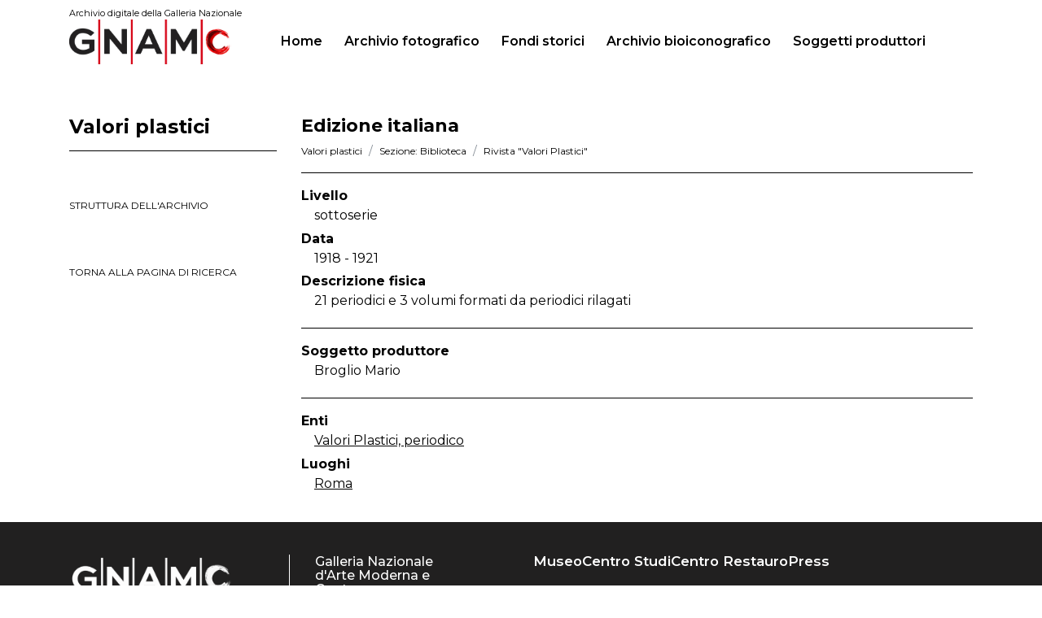

--- FILE ---
content_type: text/html;charset=utf-8
request_url: https://opac.lagallerianazionale.com/gnam-web/fondi;jsessionid=57E2BA9D73EC5B72C6CC95ACA39618F1/detail/IT-GNAM-ST0012-000938/index.html
body_size: 33556
content:
<!DOCTYPE html>
<html lang="it">
	<head>
		<meta charset="utf-8">
<!-- Always force latest IE rendering engine (even in intranet) & Chrome Frame
Remove this if you use the .htaccess -->
<meta charset="utf-8">
<meta http-equiv="X-UA-Compatible" content="IE=edge">
<meta name="viewport" content="width=device-width, initial-scale=1">
<meta name="description" content="">
<meta name="author" content="">





<title> GNAM - Opac Galleria Nazionale di Arte Moderna</title>
<!-- CSS -->
<link href="/gnam-front/css/bootstrap.min.css" rel="stylesheet">
<link href="/gnam-front/css/regesta.css" rel="stylesheet">
<link href="/gnam-front/css/new-css-opac.css" rel="stylesheet">
<link href="/gnam-front/css/font-awesome.min.css" rel="stylesheet">
<link href="/gnam-front/css/jquery-ui-1.10.4.css" rel="stylesheet">
<link href="/gnam-front/view/dist/viewer.css" rel="stylesheet">

<link rel="preconnect" href="https://fonts.googleapis.com">
<link rel="preconnect" href="https://fonts.gstatic.com" crossorigin>
<link href="https://fonts.googleapis.com/css2?family=Montserrat:ital,wght@0,100..900;1,100..900&display=swap" rel="stylesheet">

<script src="/gnam-front/js/jquery-1.11.3.min.js"></script>
<script src="/gnam-front/js/jquery-ui-1.10.4.min.js"></script>
<script src="/gnam-front/js/jquery-ias.min.js" ></script>
<script src="/gnam-front/js/popper.min.js" ></script>
<script src="/gnam-front/js/bootstrap.min.js"></script>
<script src="/gnam-front/view/dist/viewer.js"></script>
<script src="/gnam-front/js/search.js"></script>
<script src="/gnam-front/js/jquery.mark.min.js"></script>
<script src="/gnam-front/js/highlight.js"></script>

 <script type="text/javascript">
	jQuery(document).ready(function() {
		//Clear della textearea se click on newsearch
		$("#newSearch").click(function() {
 			$("#myTextArea").text("");
 		});

 			
   var jsonVal = jQuery.parseJSON('{"jsonVal":{"startDate":"","endDate":"","fieldDate":"dataNormal","_perPage":20}}');
  var jsonMapArchive = jQuery.parseJSON("{\"xDamsHist\":\"Antonio Maraini\"}");
 
 var jsonMapExtraField = jQuery.parseJSON("{\"xDamsHist\":\"Antonio Maraini\"}");
   eval("jsonMapExtraField['*:*']='tutti i documenti'");
   jQuery.each(jsonVal.jsonVal, function(k, v) {
           if(k!='fieldDate' && k!='_perPage' && (v+"").indexOf("archiveName_string:")==-1 && (v+"").indexOf(" OR ")==-1 && k!='archiveName_' && k!='collanaName_text' && k!='attachmentMisc' && k!='alias_floorLook'){
                   if(jQuery.isArray(v)){
            		  	   jQuery.each(v, function(i, val) {
            		  	     var myValue="";
            		  	      try{
				              val =  val.replace(/"/g, '');
				             }catch(e){
				             
				             }
							
            		  	     if(jsonMapArchive[val]){
            		  	      	myValue = jsonMapArchive[val];
            		  	     }else{
            		  	    	myValue = val;
            		  	     }
            		  	     if(myValue==val){
            		  	     if(jsonMapExtraField[val]){
            		  	      	myValue = jsonMapExtraField[val];
            		  	     }else{
            		  	    	myValue = val;
            		  	     }
            		  	     }
            		  	     if(val!=""){
            		  	  
           			   	      $('#jsonVal').append("<a href=\"#none\" class=\"filtroAttivo removeJSonVal list-group-item list-group-item-action flex-column align-items-start\" name-field=\""+k+"\" data-val=\""+escape(val)+"\" alt=\" Rimuovi \" title=\" Rimuovi \"> <div class=\"d-flex w-100 justify-content-between\"><h5 class=\"mb-1\">  "+myValue+"  <i class=\"fa fa-times\" aria-hidden=\"true\"></i></h5></div> </a></li>");
            			   	  	
             			     	
            			   	  jQuery(true)
            			   	  //alert([test]);
            			   	 }
            		       });
        		   }else{
				            //alert("vvvv"+v)
				             try{
				              v =  v.replace(/"/g, '');
				             }catch(e){
				             
				             }
							
            		 	 	 var myValue="";
            		  	     if(jsonMapArchive[v]){
            		  	     	myValue = jsonMapArchive[v];
            		  	     }else{
            		  	    	myValue = v;
            		  	     }
            		  	     if(myValue==v){
                		  	     if(jsonMapExtraField[v]){
                		  	     	myValue = jsonMapExtraField[v];
                		  	     }else{
                		  	    	myValue = v;
                		  	     }	
            		  	     }
            			     if(v!=""){
            			       
            			     	$('#jsonVal').append("<a href=\"#none\" class=\" filtroAttivo removeJSonVal list-group-item list-group-item-action flex-column align-items-start\" name-field=\""+k+"\" data-val=\""+escape(v)+"\" alt=\" Rimuovi \" title=\" Rimuovi \"> <div class=\"d-flex w-100 justify-content-between\"><h5 class=\"mb-1\"> "+myValue+" <i class=\"fa fa-times\" aria-hidden=\"true\"></i> </h5></div> </a></li>");
             			     	
             			     }
        		   }
          }
	});
	
    $("[data-checked='true']").click(function() {
   //alert("dddd"+$(this).attr('data-val'));
   try{
 	var dataVal = unescape($(this).attr('data-extra'));
 	var nameField = unescape($(this).attr('id'));
		
	jQuery.each(jsonVal.jsonVal, function(k, v) {
      if(nameField==k){
		   
		   if(jQuery.isArray(v)){
		  	   jQuery.each(v, function(i, val) {
 					if(val==dataVal){
 						v.splice(i,1);
 					}
		       });
		   }else{
			   	delete jsonVal.jsonVal[nameField];
		   }
      }
	});
 	
	$('textarea[name="jsonVal"]').text(JSON.stringify(jsonVal));
	$('#form-'+nameField).remove();
	
	
	$(this).parent().remove();
	//if(confirm()){
	$('#freeForm').submit();
	//}
	
	}catch(e){}
	});
   
   $(".removeJSonVal").click(function() {
   
   try{
 	var dataVal = unescape($(this).attr('data-val'));
 	var nameField = unescape($(this).attr('name-field'));
		
	jQuery.each(jsonVal.jsonVal, function(k, v) {
      if(nameField==k){
		   if(jQuery.isArray(v)){
		  	   jQuery.each(v, function(i, val) {
		  	   		//console.debug(val+" - "+dataVal);
 					if(val==dataVal){
 						v.splice(i,1);
 					}
 					if(val==('"'+dataVal+'"')){
 						v.splice(i,1);
 					}
		       });
		   }else{
			   	delete jsonVal.jsonVal[nameField];
		   }
      }
	});
 	
	$('textarea[name="jsonVal"]').text(JSON.stringify(jsonVal));
	//alert(JSON.stringify(jsonVal));
	$(this).parent().remove();
	//if(confirm()){
	$('#freeForm').submit();
	//}
	
	}catch(e){}
	});
	
	
   $(".ordinaPer").click(function() {
   	   	   		

	$('#freeForm').append('<input type="hidden" name="orderBy" value="'+$(this).attr("data-sort")+'"/>');
	$('#freeForm').append('<input type="hidden" name="orderType" value="desc"/>');
	//$('#freeForm').append('<input type="hidden" name="archiveName" value=""/>');
    $('#freeForm').submit();
   });
    
   
    	   jQuery("a[data-sort='$queryBean.orderBy'] > img").attr('src','/gnam-front/img/icon-bluearrowUp.png')
	   jQuery("a[data-sort='$queryBean.orderBy']").addClass('orderOn');
   	   	
$("input[name='startDate'],input[name='endDate']").keydown(function(event) {
 if ( event.keyCode == 46 || event.keyCode == 8 || event.keyCode == 9 || event.keyCode == 27 || event.keyCode == 13 || 
      (event.keyCode == 65 && event.ctrlKey === true) || 
      (event.keyCode >= 35 && event.keyCode <= 39)) {
             return;
 } else {
        if (event.shiftKey || (event.keyCode < 48 || event.keyCode > 57) && (event.keyCode < 96 || event.keyCode > 105 )) {
             if(event.keyCode!=55){
           		 event.preventDefault(); 
             }
        }
    }
});
try{
$("a").click(function() {
	if($(this).attr('href')!=undefined){
 	if($(this).attr('href').indexOf('detail')!=-1 || $(this).attr('href').indexOf('tree')!=-1 && ('textarea[name="jsonVal"]').val().indexOf('undefined')==-1){
 		 $(this).attr('href', function(i, h) {
			     return h + (h.indexOf('?') != -1 ? "&jsonVal="+$('textarea[name="jsonVal"]').val() : "?jsonVal="+$('textarea[name="jsonVal"]').val());
   		 });
	}	
	}
});
}catch(e){

}

try{
$(".viewValSplit").click(function() {
 	$(this).attr('href', function(i, h) {
		var addPar = "";
		 			addPar = "&startPage=0";
			 	return h + (h.indexOf('?') != -1 ? "&jsonVal="+$('textarea[name="jsonVal"]').val()+addPar : "?jsonVal="+$('textarea[name="jsonVal"]').val()+addPar);
	});
});
}catch(e){

}



$(".advancedSearch").click(function(){
	var clickVar = $(this);
	clickVar.addClass('topAvanzataBgr');
	$(this).next(".intBoxAvanzata").slideToggle('slow', function() {
	if($(this).is(":hidden")){
		clickVar.removeClass('topAvanzataBgr');
	}
  	});
});


 		//Filtri
 		jQuery(".filterValue").click(function() {
			if($(this).attr('id')=="archiveName_string" || $(this).attr('id')=="collanaName"){
					$('#freeForm').append("<textarea name="+$(this).attr('id')+" style=\"display:none;\">"+$(this).attr('data-extra')+"</textarea>");
			}else if($(this).attr('data-extra')!="" && $(this).attr('data-extra')!=undefined){
				//	alert("aaa: "+$(this).attr('data-extra'));
				    $("textarea[name='"+$(this).attr('id')+"']").remove();
			 		$('#freeForm').append("<textarea name="+$(this).attr('id')+" style=\"display:none;visibility:hidden;\">"+$(this).attr('data-extra')+"</textarea>");
			}else{
					$('#freeForm').append("<textarea name="+$(this).attr('id')+" style=\"display:none;\">\""+$(this).clone().children().remove().end().text()+"\"</textarea>");
			}
			var idActiveFilter="form-"+$(this).attr('id');
			var myActiveFilter = "<input type=\"hidden\" name=\"activeFilter\" id=\""+idActiveFilter+"\" value=\""+$(this).attr('id')+"\">";
				//console.debug(jQuery('#'+idActiveFilter).length);
				if(jQuery('#'+idActiveFilter).length!=1){
					$('#freeForm').append(myActiveFilter);
				}

			    //alert($('#freeForm').html());
				//$("#freeForm :input[value!='']").remove()
				 $('#freeForm').submit();
			});

 		//Submit onclick sull icona lente di ingrandimento
        jQuery(".glyphicon.glyphicon-search").click(function() {
        	$('#freeForm').submit();
        });

 		//Carica altri filtri
		jQuery(".otherKey").click(function() {
			var myValSpan = jQuery(this).text();
			if(myValSpan.indexOf('carica')!=-1){

				jQuery(this).parent("li").nextAll("li").removeClass('hidden');
				jQuery(this).html(jQuery(this).html().replace("carica altri","nascondi"));
			}else{
				jQuery(this).parent("li").nextAll("li").addClass('hidden');
				jQuery(this).html(jQuery(this).html().replace("nascondi","carica altri"));
			}
 		});



		//IT - EN
        jQuery(".toIT").click(function(){
        	var url = window.location.href;
        	window.location.href = updateURLParameter(url,"lang","it")
        })
        jQuery(".toEN").click(function(){
        	var url = window.location.href;
        	window.location.href = updateURLParameter(url,"lang","en")
        })
       	if(window.location.href.indexOf("detail") > -1){
			var optionsView = {movable:true};
			var viewer = new Viewer(document.getElementById('viewer'), optionsView);
		}
        var ias = jQuery.ias({
		  container:  '.list-esito',
		  item:       '.list-group-archivi',
		  pagination: '.pagination',
		  next:       '.nextPag'
		});


		// Add a loader image which is displayed during loading
		ias.extension(new IASSpinnerExtension());

		// Add a link after page 2 which has to be clicked to load the next page
		ias.extension(new IASTriggerExtension({text: 'Carica pi&ugrave; elementi',offset: 2}));

		// Add a text when there are no more pages left to load
		ias.extension(new IASNoneLeftExtension({text: "You reached the end"}));



	}); //Chiudo document Ready

	//Funzione IT-EN
 	function updateURLParameter(url, param, paramVal)
 	{
 	    var TheAnchor = null;
 	    var newAdditionalURL = "";
 	    var tempArray = url.split("?");
 	    var baseURL = tempArray[0];
 	    var additionalURL = tempArray[1];
 	    var temp = "";

 	    if (additionalURL)
 	    {
 	        var tmpAnchor = additionalURL.split("#");
 	        var TheParams = tmpAnchor[0];
 	            TheAnchor = tmpAnchor[1];
 	        if(TheAnchor)
 	            additionalURL = TheParams;

 	        tempArray = additionalURL.split("&");

 	        for (i=0; i<tempArray.length; i++)
 	        {
 	            if(tempArray[i].split('=')[0] != param)
 	            {
 	                newAdditionalURL += temp + tempArray[i];
 	                temp = "&";
 	            }
 	        }
 	    }
 	    else
 	    {
 	        var tmpAnchor = baseURL.split("#");
 	        var TheParams = tmpAnchor[0];
 	            TheAnchor  = tmpAnchor[1];

 	        if(TheParams)
 	            baseURL = TheParams;
 	    }

 	    if(TheAnchor)
 	        paramVal += "#" + TheAnchor;

 	    var rows_txt = temp + "" + param + "=" + paramVal;
 	    return baseURL + "?" + newAdditionalURL + rows_txt;
 	}

 function createCookie(name, value, days) {
    var expires;

    if (days) {
        var date = new Date();
        date.setTime(date.getTime() + (days * 24 * 60 * 60 * 1000));
        expires = "; expires=" + date.toGMTString();
    } else {
        expires = "";
    }
    document.cookie = encodeURIComponent(name) + "=" + encodeURIComponent(value) + expires + "; path=/";
}

function readCookie(name) {
    var nameEQ = encodeURIComponent(name) + "=";
    var ca = document.cookie.split(';');
    for (var i = 0; i < ca.length; i++) {
        var c = ca[i];
        while (c.charAt(0) === ' ') c = c.substring(1, c.length);
        if (c.indexOf(nameEQ) === 0) return decodeURIComponent(c.substring(nameEQ.length, c.length));
    }
    return null;
}

function eraseCookie(name) {
    createCookie(name, "", -1);
}

function eraseSearchCookies() {
    createCookie(name, "", -1);
	$.each(document.cookie.split(/; */), function()  {
          var splitCookie = this.split('=');
		  if(splitCookie[0].indexOf('back_')!=-1)
		 	 createCookie(splitCookie[0], "", -1);
        });
}

function printSearchCookies(){
 		$('.container').append('<form role="form" class="mBottom30" action="'+readCookie('back_url')+'" id="freeForm" style="display:none;"/>');
        $.each(document.cookie.split(/; */), function()  {
          var splitCookie = this.split('=');
		  if(splitCookie[0].indexOf('back_')!=-1 && splitCookie[0]!='back_url'){
			$('#freeForm').append('<textarea name="'+splitCookie[0].replace(/back_/g, '')+'">'+unescape(splitCookie[1])+'</textarea>');
		  //	console.log(splitCookie[0]+'='+splitCookie[1])
		  }

        });
}

 </script>
 	</head>
	<body>
		
		<nav class="navbar navbar-expand-lg navbar-dark bg-dark nav-menu">

	<div class="container">
		<!--a class="navbar-brand">
            <h1>Archivio digitale<br> della Galleria Nazionale</h1>
        </a-->
		<a class="navbar-brand" href="https://gnamc.cultura.gov.it/" target="_blank" ><span>Archivio digitale della Galleria Nazionale</span><img src="/gnam-front/img/new-style/logo-gnam.png" width="200"></a>
		<button class="navbar-toggler" type="button" data-toggle="collapse" data-target="#navbarNav" aria-controls="navbarNav" aria-expanded="false" aria-label="Toggle navigation">
			<span class="navbar-toggler-icon-custom"></span>
		</button>
		<div class="collapse navbar-collapse" id="navbarNav">
			<ul class="navbar-nav nav-pills">
												<li class="nav-item ">
					<a class="nav-link" href="/gnam-web/;jsessionid=C001D3F9483D2721E11B9CCC00C20CBF">Home <span class="sr-only">(current)</span></a>
				</li>
				<li class="nav-item ">
					<a class="nav-link" href="/gnam-web/fotografico;jsessionid=C001D3F9483D2721E11B9CCC00C20CBF">Archivio fotografico</a>
				</li>
				<li class="nav-item active">
					<a class="nav-link" href="/gnam-web/fondi;jsessionid=C001D3F9483D2721E11B9CCC00C20CBF">Fondi storici</a>
				</li>
				<li class="nav-item ">
					<a class="nav-link" href="/gnam-web/bio;jsessionid=C001D3F9483D2721E11B9CCC00C20CBF">Archivio bioiconografico</a>
				</li>
				<li class="nav-item ">
					<a class="nav-link" href="/gnam-web/soggetti;jsessionid=C001D3F9483D2721E11B9CCC00C20CBF">Soggetti produttori</a>
				</li>
			</ul>
		</div>

	</div>

</nav>


		
<div class="container">
	<div class="row">
		

<div class="col-md-3 col-xs-12">
	<hr class="spacer2rem-top">
	<h4>Valori plastici </h4>
	<hr>
	<small class="number">&nbsp;</small>
			<a href="/gnam-web/fondi;jsessionid=C001D3F9483D2721E11B9CCC00C20CBF/tree/IT-GNAM-ST0012-000001/IT-GNAM-ST0012-000938" class="link-struttura">struttura dell'archivio</a>
		
			<a href="/gnam-web/fondi;jsessionid=C001D3F9483D2721E11B9CCC00C20CBF" class="link-back">torna alla pagina di ricerca</a>
		<div class="d-flex justify-content-end pagination pag-sidebar">
			<div class="mr-auto p-2"></div>
		
			<div class="p-2"></div>
		</div>
</div>
							<!--ITEM FONDS -->
		<main class="col-md-9 col-xs-12">
			<hr class="spacer2rem-top">
			<h6 class="titolo-scheda">
							Edizione italiana
						</h6>

							<ol class="breadcrumb">

									<li class="breadcrumb-item"><a href="/gnam-web/fondi;jsessionid=C001D3F9483D2721E11B9CCC00C20CBF/detail/IT-GNAM-ST0012-000001/index.html">Valori plastici</a></li>
									<li class="breadcrumb-item"><a href="/gnam-web/fondi;jsessionid=C001D3F9483D2721E11B9CCC00C20CBF/detail/IT-GNAM-ST0012-000936/index.html">Sezione: Biblioteca</a></li>
									<li class="breadcrumb-item"><a href="/gnam-web/fondi;jsessionid=C001D3F9483D2721E11B9CCC00C20CBF/detail/IT-GNAM-ST0012-000937/index.html">Rivista "Valori Plastici"</a></li>
								</ol>
			

			<ul class="wrap-dati-scheda">
						            		           						           			        

									<li class="label-scheda">Livello</li>
					<li class="campo-scheda">sottoserie</li>
													<li class="label-scheda">Data</li>
					<li class="campo-scheda">1918 - 1921</li>
													<li class="label-scheda">Descrizione fisica</li>
					<li class="campo-scheda">21 periodici e 3 volumi formati da periodici rilagati</li>
							</ul>

			<ul class="wrap-dati-scheda">
													<li class="label-scheda">Soggetto produttore</li>
					<li class="campo-scheda">
												Broglio Mario
																						</li>
																			</ul>

			<ul class="wrap-dati-scheda">
																			</ul>


			<!-- CONTROLACCESS -->
			<ul class="wrap-dati-scheda">
				
									<li class="label-scheda">Enti</li>
					<li class="campo-scheda">
													
<a href="/gnam-web/fondi;jsessionid=C001D3F9483D2721E11B9CCC00C20CBF/search/result.html?enti_autocomplete=&quot;Valori Plastici, periodico&quot;">Valori Plastici, periodico</a>																	</li>
				
									<li class="label-scheda">Luoghi</li>
					<li class="campo-scheda">
													
<a href="/gnam-web/fondi;jsessionid=C001D3F9483D2721E11B9CCC00C20CBF/search/result.html?luoghi_autocomplete=&quot;Roma&quot;">Roma</a>																	</li>
							</ul>
						
			<!-- VIDEO EMBED -->

<!-- VIDEO LINK ESTERNO -->
		</main>

		
		<!-- chiudo content page .col-9 -->
	</div>
</div>


<script>
	jQuery( ".wrap-dati-scheda" ).each(function( index ) {
		 if($( this ).text().trim() == ''){
		 	$(this).remove();
		 }
	});
</script>

		
		<div class="wrapper text-white" id="wrapper-footer">
    <footer class="site-footer" id="colophon" role="contentinfo">
        <div class="top-footer-section">
            <div class="container">
                <div class="row top-footer-row row-gap-5">
                    <div class="col-md-6 col-lg-3 footer-logo">
                        <img src="/gnam-front/img/new-style/logo-white-png.webp" alt="Logo">
                        <a href="https://cultura.gov.it/" target="_blank" rel="noopener noreferrer" class="ministero-logo mt-4 pt-3 d-block">
                            <img src="/gnam-front/img/new-style/mic-white.svg" alt="Ministero della Cultura">
                        </a>
                    </div>
                    <div class="col-md-6 col-lg-3 col-footer-main-info">
                        <div class="footer-main-info">
                            <div class="footer-main-info-intro">
                                <h2 class="h6">Galleria Nazionale d'Arte Moderna e Contemporanea</h2>
                                <p>Viale delle Belle Arti 131 - 00197 Roma</p>
                            </div>
                            <div class="footer-main-info-contacts">
                                <h3 class="h6">Per informazioni</h3>
                                <span><a href="tel:+3906322981" target="">+39 06 322981</a></span>
                                <span><a href="mailto:gan-amc@cultura.gov.it" target="">gan-amc@cultura.gov.it</a></span>
                            </div>
                            <div class="footer-main-info-tickets">
                                <a href="https://www.ticketone.it/eventseries/la-galleria-nazionale-2890614/?affiliate=T2C" class="btn btn-outline-light nav-item tikets-item" target="_blank">Biglietti</a>
                            </div>
                            <div class="">
                                <div class="social-links">
                                    <a href="https://www.instagram.com/lagallerianazionale/" class="social-link" target="_blank" rel="noopener noreferrer"><svg xmlns="http://www.w3.org/2000/svg" height="22" width="20" viewBox="0 0 448 512"><!--!Font Awesome Free 6.7.2 by @fontawesome - https://fontawesome.com License - https://fontawesome.com/license/free Copyright 2025 Fonticons, Inc.--><path fill="#ffffff" d="M224.1 141c-63.6 0-114.9 51.3-114.9 114.9s51.3 114.9 114.9 114.9S339 319.5 339 255.9 287.7 141 224.1 141zm0 189.6c-41.1 0-74.7-33.5-74.7-74.7s33.5-74.7 74.7-74.7 74.7 33.5 74.7 74.7-33.6 74.7-74.7 74.7zm146.4-194.3c0 14.9-12 26.8-26.8 26.8-14.9 0-26.8-12-26.8-26.8s12-26.8 26.8-26.8 26.8 12 26.8 26.8zm76.1 27.2c-1.7-35.9-9.9-67.7-36.2-93.9-26.2-26.2-58-34.4-93.9-36.2-37-2.1-147.9-2.1-184.9 0-35.8 1.7-67.6 9.9-93.9 36.1s-34.4 58-36.2 93.9c-2.1 37-2.1 147.9 0 184.9 1.7 35.9 9.9 67.7 36.2 93.9s58 34.4 93.9 36.2c37 2.1 147.9 2.1 184.9 0 35.9-1.7 67.7-9.9 93.9-36.2 26.2-26.2 34.4-58 36.2-93.9 2.1-37 2.1-147.8 0-184.8zM398.8 388c-7.8 19.6-22.9 34.7-42.6 42.6-29.5 11.7-99.5 9-132.1 9s-102.7 2.6-132.1-9c-19.6-7.8-34.7-22.9-42.6-42.6-11.7-29.5-9-99.5-9-132.1s-2.6-102.7 9-132.1c7.8-19.6 22.9-34.7 42.6-42.6 29.5-11.7 99.5-9 132.1-9s102.7-2.6 132.1 9c19.6 7.8 34.7 22.9 42.6 42.6 11.7 29.5 9 99.5 9 132.1s2.7 102.7-9 132.1z"/></svg></a>
                                    <a href="https://twitter.com/LAGNroma" class="social-link" target="_blank" rel="noopener noreferrer"><svg xmlns="http://www.w3.org/2000/svg" height="22" width="22" viewBox="0 0 512 512"><!--!Font Awesome Free 6.7.2 by @fontawesome - https://fontawesome.com License - https://fontawesome.com/license/free Copyright 2025 Fonticons, Inc.--><path fill="#ffffff" d="M389.2 48h70.6L305.6 224.2 487 464H345L233.7 318.6 106.5 464H35.8L200.7 275.5 26.8 48H172.4L272.9 180.9 389.2 48zM364.4 421.8h39.1L151.1 88h-42L364.4 421.8z"/></svg></a>
                                    <a href="https://www.facebook.com/LAGNroma/" class="social-link" target="_blank" rel="noopener noreferrer"><svg xmlns="http://www.w3.org/2000/svg" height="20" width="13" viewBox="0 0 320 512"><!--!Font Awesome Free 6.7.2 by @fontawesome - https://fontawesome.com License - https://fontawesome.com/license/free Copyright 2025 Fonticons, Inc.--><path fill="#ffffff" d="M80 299.3V512H196V299.3h86.5l18-97.8H196V166.9c0-51.7 20.3-71.5 72.7-71.5c16.3 0 29.4 .4 37 1.2V7.9C291.4 4 256.4 0 236.2 0C129.3 0 80 50.5 80 159.4v42.1H14v97.8H80z"/></svg></a>
                                </div>
                            </div>
                        </div>
                    </div>
                    <div class="col-lg-6">
                        <div class="footer-main-menu-container">
                            <div class="d-none d-sm-block">
                                <nav class="menu-footer-container" aria-label="Navigazione footer">
                                    <ul id="footer-1-menu" class="">
                                        <li itemscope="itemscope" itemtype="https://www.schema.org/SiteNavigationElement" class="menu-item menu-item-type-post_type menu-item-object-page menu-item-944 nav-item"><a title="Museo" href="https://gnamc.cultura.gov.it/museo/" class="nav-link">Museo</a></li>
                                        <li itemscope="itemscope" itemtype="https://www.schema.org/SiteNavigationElement" class="menu-item menu-item-type-post_type menu-item-object-page menu-item-2521 nav-item"><a title="Centro Studi" target="_blank" href="https://gnamc.cultura.gov.it/centro-studi/" class="nav-link">Centro Studi</a></li>
                                        <li itemscope="itemscope" itemtype="https://www.schema.org/SiteNavigationElement" class="menu-item menu-item-type-post_type menu-item-object-page menu-item-2519 nav-item"><a title="Centro Restauro" target="_blank" href="https://gnamc.cultura.gov.it/restauro/" class="nav-link">Centro Restauro</a></li>
                                        <li itemscope="itemscope" itemtype="https://www.schema.org/SiteNavigationElement" class="menu-item menu-item-type-post_type_archive menu-item-object-press menu-item-1176 nav-item"><a title="Press" target="_blank" href="https://gnamc.cultura.gov.it/press/" class="nav-link">Press</a></li>
                                    </ul>
                                </nav>
                            </div>
                            <div class="inner-footer-navs">
                                <nav class="menu-footer-2-container" aria-label="Navigazione footer 2">
                                    <ul id="footer-2-menu" class="">
                                        <li itemscope="itemscope" itemtype="https://www.schema.org/SiteNavigationElement" id="menu-item-2802" class="menu-item menu-item-type-post_type menu-item-object-page menu-item-2802 nav-item"><a title="Informazioni per la visita" target="_blank" href="https://gnamc.cultura.gov.it/informazioni-per-la-visita/" class="nav-link">Informazioni per la visita</a></li>
                                        <li itemscope="itemscope" itemtype="https://www.schema.org/SiteNavigationElement" id="menu-item-947" class="menu-item menu-item-type-post_type menu-item-object-page menu-item-947 nav-item"><a title="Cosa accade" target="_blank" href="https://gnamc.cultura.gov.it/cosa-accade/" class="nav-link">Cosa accade</a></li>
                                        <li itemscope="itemscope" itemtype="https://www.schema.org/SiteNavigationElement" id="menu-item-949" class="menu-item menu-item-type-post_type menu-item-object-page menu-item-949 nav-item"><a title="Collezione" target="_blank" href="https://gnamc.cultura.gov.it/la-collezione/" class="nav-link">Collezione</a></li>

                                    </ul>
                                </nav>
                                <nav class="menu-footer-3-container" aria-label="Navigazione footer 3">
                                    <ul id="footer-3-menu" class="">
                                        <li itemscope="itemscope" itemtype="https://www.schema.org/SiteNavigationElement" id="menu-item-1710" class="menu-item menu-item-type-post_type menu-item-object-page menu-item-1710 nav-item"><a title="Chi Siamo" target="_blank" href="https://gnamc.cultura.gov.it/chi-siamo/" class="nav-link">Chi Siamo</a></li>
                                        <li itemscope="itemscope" itemtype="https://www.schema.org/SiteNavigationElement" id="menu-item-1105" class="menu-item menu-item-type-post_type menu-item-object-page menu-item-1105 nav-item"><a title="Contatti" target="_blank" href="https://gnamc.cultura.gov.it/contatti/" class="nav-link">Contatti</a></li>
                                        <li itemscope="itemscope" itemtype="https://www.schema.org/SiteNavigationElement" id="menu-item-2803" class="menu-item menu-item-type-custom menu-item-object-custom menu-item-2803 nav-item"><a title="Archivio digitale" rel="noopener noreferrer" href="https://opac.lagallerianazionale.com/gnam-web/" class="nav-link">Archivio digitale</a></li>
                                    </ul>
                                </nav>
                            </div>
                        </div>
                    </div>
                </div>
                <div class="row bottom-footer-row">
                    <div class="col-md-12">
                        <div class="footer-bottom-info my-0 my-sm-5">
                            <div class="footer-sponsor">
                                <p class="mb-4 mb-sm-3 fw-light small">La GNAMC desidera ringraziare i suoi partner principali</p>
                                <div class="sponsor-info">
                                    <a href="https://www.autostrade.it/it/home" target="_blank" rel="noopener noreferrer"><img src="/gnam-front/img/new-style/Autostrade_MarchioLogo_BIANCO_RGB-scaled.webp" alt="Sponsor"></a>
                                    <a href="https://www.intesasanpaolo.com/" target="_blank" rel="noopener noreferrer"><img src="/gnam-front/img/new-style/INTESA_SANPAOLO_WHITE.webp" alt="Sponsor"></a>
                                    <a href="https://www.bancaifis.it/" target="_blank" rel="noopener noreferrer"><img src="/gnam-front/img/new-style/banca_ifis.webp" alt="Sponsor"></a>
                                    <a href="https://www.enel.it/" target="_blank" rel="noopener noreferrer"><img src="/gnam-front/img/new-style/Enel-Large-Bianco-Sfumature.webp" alt="Sponsor"></a>
                                    <a href="https://www.groupmaire.com/it/" target="_blank" rel="noopener noreferrer"><img src="/gnam-front/img/new-style/Maire-logo.webp" alt="Sponsor"></a>
                                </div>
                            </div>

                        </div>
                    </div>
                </div>
            </div>
        </div>
        <div class="subfooter-section">
            <div class="container">
                <div class="row subfooter-row">
                    <div class="col-md-12">
                        <div class="subfooter">
                            <span class="copyright">Â© 2025 Galleria Nazionale d'Arte Moderna e Contemporanea.Tutti i diritti sono riservati</span>
                            <nav class="menu-subooter-container" aria-label="Navigazione subfooter">
                                <ul id="subfooter-menu" class="">
                                    <li itemscope="itemscope" itemtype="https://www.schema.org/SiteNavigationElement" id="menu-item-1311" class="menu-item menu-item-type-post_type menu-item-object-page menu-item-1311 nav-item"><a title="Amministrazione trasparente" target="_blank" href="https://gnamc.cultura.gov.it/amministrazione-trasparente/" class="nav-link">Amministrazione trasparente</a></li>
                                    <li itemscope="itemscope" itemtype="https://www.schema.org/SiteNavigationElement" id="menu-item-2701" class="menu-item menu-item-type-post_type menu-item-object-page menu-item-2701 nav-item"><a title="Carta dei servizi" target="_blank" href="https://gnamc.cultura.gov.it/carta-dei-servizi/" class="nav-link">Carta dei servizi</a></li>
                                    <li itemscope="itemscope" itemtype="https://www.schema.org/SiteNavigationElement" id="menu-item-2782" class="menu-item menu-item-type-post_type menu-item-object-page menu-item-2782 nav-item"><a title="Note legali" target="_blank" href="https://gnamc.cultura.gov.it/note-legali/" class="nav-link">Note legali</a></li>
                                    <li itemscope="itemscope" itemtype="https://www.schema.org/SiteNavigationElement" id="menu-item-2781" class="menu-item menu-item-type-post_type menu-item-object-page menu-item-privacy-policy menu-item-2781 nav-item"><a title="Privacy" target="_blank" href="https://gnamc.cultura.gov.it/privacy-policy/" class="nav-link">Privacy</a></li>
                                    <li itemscope="itemscope" itemtype="https://www.schema.org/SiteNavigationElement" id="menu-item-2784" class="menu-item menu-item-type-post_type menu-item-object-page menu-item-2784 nav-item"><a title="Cookies" target="_blank" href="https://gnamc.cultura.gov.it/cookie-policy/" class="nav-link">Cookies</a></li>
                                    <li itemscope="itemscope" itemtype="https://www.schema.org/SiteNavigationElement" id="menu-item-74" class="menu-item menu-item-type-custom menu-item-object-custom menu-item-74 nav-item"><a title="Credits" target="_blank" href="https://www.amarantoweb.com/" class="nav-link">Credits</a></li>
                                </ul>
                            </nav>
                        </div>
                    </div>
                </div>
            </div>
        </div>
    </footer>
</div>

<!-- JS -->


<!-- Global site tag (gtag.js) - Google Analytics -->
<script async src="https://www.googletagmanager.com/gtag/js?id=UA-114337299-1"></script>
<script>
    window.dataLayer = window.dataLayer || [];
    function gtag(){dataLayer.push(arguments);}
    gtag('js', new Date());

    gtag('config', 'UA-114337299-1');
</script>
		<!-- Global Site Tag (gtag.js) - Google Analytics -->
		<script async src="https://www.googletagmanager.com/gtag/js?id=UA-76306834-2"></script>
		<script>
		  window.dataLayer = window.dataLayer || [];
		  function gtag(){dataLayer.push(arguments);}
		  gtag('js', new Date());
		
		  gtag('config', 'UA-76306834-2');
		</script>
	</body>
</html>

--- FILE ---
content_type: application/javascript
request_url: https://opac.lagallerianazionale.com/gnam-front/js/highlight.js
body_size: 1085
content:
(function () {
    // se non siamo su una scheda o non è presente il parametro "jsonVal" interrompo la funzione
    var location = window.location.pathname;
    var params = new URLSearchParams(window.location.search)
    if (location.indexOf("/detail/") === -1 || !params.has("jsonVal"))
        return;

    function extractTerms(jsonVal) {
        var q = jsonVal["query"];
        if (!Array.isArray(q)){
            q = [q];
        }

        return (q || [])
            .filter(function (it){
                return it !== "*:*"
            })
            .map(function (it) {
                if (typeof it !== 'string') {
                    return it.toString();
                } else {
                    return it;
                }
            });
    }

    // registro la funzione all'evento "onload" della pagina
    $(function () {
        var jsonVal = JSON.parse(params.get("jsonVal"))["jsonVal"];
        var terms = extractTerms(jsonVal);

        $(".titolo-scheda,.wrap-dati-scheda").mark(terms, {
            "acrossElements": true
        });
    });
})();
